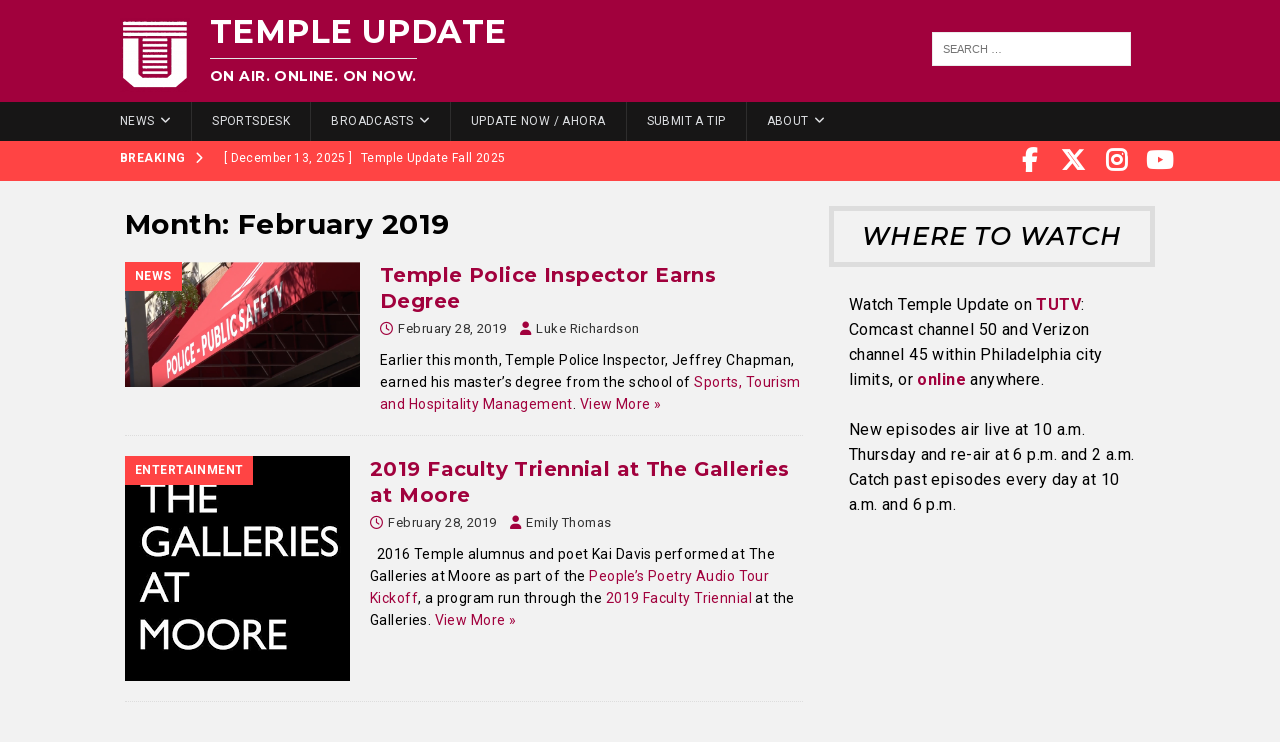

--- FILE ---
content_type: text/html; charset=UTF-8
request_url: https://templeupdate.com/2019/02/
body_size: 14391
content:
<!doctype html>
<html class="no-js mh-one-sb" lang="en-US">
<head>
<meta charset="UTF-8">
<meta name="viewport" content="width=device-width, initial-scale=1.0">
<link rel="profile" href="http://gmpg.org/xfn/11" />
<title>Month: February 2019 &#x2d; Temple Update</title>
	<style>img:is([sizes="auto" i], [sizes^="auto," i]) { contain-intrinsic-size: 3000px 1500px }</style>
	
<!-- The SEO Framework by Sybre Waaijer -->
<meta name="robots" content="noindex,max-snippet:-1,max-image-preview:large,max-video-preview:-1" />
<link rel="next" href="https://templeupdate.com/2019/02/page/2/" />
<meta property="og:type" content="website" />
<meta property="og:locale" content="en_US" />
<meta property="og:site_name" content="Temple Update" />
<meta property="og:title" content="Month: February 2019" />
<meta property="og:url" content="https://templeupdate.com/2019/02/" />
<meta property="og:image" content="https://kleinsites-media.s3.amazonaws.com/wp-content/blogs.dir/sites/47/2018/07/27063211/temple-update-logo-sharp.png" />
<meta property="og:image:width" content="70" />
<meta property="og:image:height" content="74" />
<meta name="twitter:card" content="summary_large_image" />
<meta name="twitter:title" content="Month: February 2019" />
<meta name="twitter:image" content="https://kleinsites-media.s3.amazonaws.com/wp-content/blogs.dir/sites/47/2018/07/27063211/temple-update-logo-sharp.png" />
<script type="application/ld+json">{"@context":"https://schema.org","@graph":[{"@type":"WebSite","@id":"https://templeupdate.com/#/schema/WebSite","url":"https://templeupdate.com/","name":"Temple Update","description":"On Air. Online. On Now.","inLanguage":"en-US","potentialAction":{"@type":"SearchAction","target":{"@type":"EntryPoint","urlTemplate":"https://templeupdate.com/search/{search_term_string}/"},"query-input":"required name=search_term_string"},"publisher":{"@type":"Organization","@id":"https://templeupdate.com/#/schema/Organization","name":"Temple Update","url":"https://templeupdate.com/","logo":{"@type":"ImageObject","url":"https://kleinsites-media.s3.amazonaws.com/wp-content/blogs.dir/sites/47/2018/07/27063211/temple-update-logo-sharp.png","contentUrl":"https://kleinsites-media.s3.amazonaws.com/wp-content/blogs.dir/sites/47/2018/07/27063211/temple-update-logo-sharp.png","width":70,"height":74,"contentSize":"7815"}}},{"@type":"CollectionPage","@id":"https://templeupdate.com/2019/02/","url":"https://templeupdate.com/2019/02/","name":"Month: February 2019 &#x2d; Temple Update","inLanguage":"en-US","isPartOf":{"@id":"https://templeupdate.com/#/schema/WebSite"},"breadcrumb":{"@type":"BreadcrumbList","@id":"https://templeupdate.com/#/schema/BreadcrumbList","itemListElement":[{"@type":"ListItem","position":1,"item":"https://templeupdate.com/","name":"Temple Update"},{"@type":"ListItem","position":2,"name":"Month: February 2019"}]}}]}</script>
<!-- / The SEO Framework by Sybre Waaijer | 8.42ms meta | 0.19ms boot -->

<link rel='dns-prefetch' href='//templeupdate.com' />
<link rel='dns-prefetch' href='//fonts.googleapis.com' />
<link rel="alternate" type="application/rss+xml" title="Temple Update &raquo; Feed" href="https://templeupdate.com/feed/" />
<link rel="alternate" type="application/rss+xml" title="Temple Update &raquo; Comments Feed" href="https://templeupdate.com/comments/feed/" />
		<!-- This site uses the Google Analytics by MonsterInsights plugin v9.10.0 - Using Analytics tracking - https://www.monsterinsights.com/ -->
							<script src="//www.googletagmanager.com/gtag/js?id=G-CJGB5BF4W9"  data-cfasync="false" data-wpfc-render="false" type="text/javascript" async></script>
			<script data-cfasync="false" data-wpfc-render="false" type="text/javascript">
				var mi_version = '9.10.0';
				var mi_track_user = true;
				var mi_no_track_reason = '';
								var MonsterInsightsDefaultLocations = {"page_location":"https:\/\/templeupdate.com\/2019\/02\/"};
								if ( typeof MonsterInsightsPrivacyGuardFilter === 'function' ) {
					var MonsterInsightsLocations = (typeof MonsterInsightsExcludeQuery === 'object') ? MonsterInsightsPrivacyGuardFilter( MonsterInsightsExcludeQuery ) : MonsterInsightsPrivacyGuardFilter( MonsterInsightsDefaultLocations );
				} else {
					var MonsterInsightsLocations = (typeof MonsterInsightsExcludeQuery === 'object') ? MonsterInsightsExcludeQuery : MonsterInsightsDefaultLocations;
				}

								var disableStrs = [
										'ga-disable-G-CJGB5BF4W9',
									];

				/* Function to detect opted out users */
				function __gtagTrackerIsOptedOut() {
					for (var index = 0; index < disableStrs.length; index++) {
						if (document.cookie.indexOf(disableStrs[index] + '=true') > -1) {
							return true;
						}
					}

					return false;
				}

				/* Disable tracking if the opt-out cookie exists. */
				if (__gtagTrackerIsOptedOut()) {
					for (var index = 0; index < disableStrs.length; index++) {
						window[disableStrs[index]] = true;
					}
				}

				/* Opt-out function */
				function __gtagTrackerOptout() {
					for (var index = 0; index < disableStrs.length; index++) {
						document.cookie = disableStrs[index] + '=true; expires=Thu, 31 Dec 2099 23:59:59 UTC; path=/';
						window[disableStrs[index]] = true;
					}
				}

				if ('undefined' === typeof gaOptout) {
					function gaOptout() {
						__gtagTrackerOptout();
					}
				}
								window.dataLayer = window.dataLayer || [];

				window.MonsterInsightsDualTracker = {
					helpers: {},
					trackers: {},
				};
				if (mi_track_user) {
					function __gtagDataLayer() {
						dataLayer.push(arguments);
					}

					function __gtagTracker(type, name, parameters) {
						if (!parameters) {
							parameters = {};
						}

						if (parameters.send_to) {
							__gtagDataLayer.apply(null, arguments);
							return;
						}

						if (type === 'event') {
														parameters.send_to = monsterinsights_frontend.v4_id;
							var hookName = name;
							if (typeof parameters['event_category'] !== 'undefined') {
								hookName = parameters['event_category'] + ':' + name;
							}

							if (typeof MonsterInsightsDualTracker.trackers[hookName] !== 'undefined') {
								MonsterInsightsDualTracker.trackers[hookName](parameters);
							} else {
								__gtagDataLayer('event', name, parameters);
							}
							
						} else {
							__gtagDataLayer.apply(null, arguments);
						}
					}

					__gtagTracker('js', new Date());
					__gtagTracker('set', {
						'developer_id.dZGIzZG': true,
											});
					if ( MonsterInsightsLocations.page_location ) {
						__gtagTracker('set', MonsterInsightsLocations);
					}
										__gtagTracker('config', 'G-CJGB5BF4W9', {"forceSSL":"true"} );
										window.gtag = __gtagTracker;										(function () {
						/* https://developers.google.com/analytics/devguides/collection/analyticsjs/ */
						/* ga and __gaTracker compatibility shim. */
						var noopfn = function () {
							return null;
						};
						var newtracker = function () {
							return new Tracker();
						};
						var Tracker = function () {
							return null;
						};
						var p = Tracker.prototype;
						p.get = noopfn;
						p.set = noopfn;
						p.send = function () {
							var args = Array.prototype.slice.call(arguments);
							args.unshift('send');
							__gaTracker.apply(null, args);
						};
						var __gaTracker = function () {
							var len = arguments.length;
							if (len === 0) {
								return;
							}
							var f = arguments[len - 1];
							if (typeof f !== 'object' || f === null || typeof f.hitCallback !== 'function') {
								if ('send' === arguments[0]) {
									var hitConverted, hitObject = false, action;
									if ('event' === arguments[1]) {
										if ('undefined' !== typeof arguments[3]) {
											hitObject = {
												'eventAction': arguments[3],
												'eventCategory': arguments[2],
												'eventLabel': arguments[4],
												'value': arguments[5] ? arguments[5] : 1,
											}
										}
									}
									if ('pageview' === arguments[1]) {
										if ('undefined' !== typeof arguments[2]) {
											hitObject = {
												'eventAction': 'page_view',
												'page_path': arguments[2],
											}
										}
									}
									if (typeof arguments[2] === 'object') {
										hitObject = arguments[2];
									}
									if (typeof arguments[5] === 'object') {
										Object.assign(hitObject, arguments[5]);
									}
									if ('undefined' !== typeof arguments[1].hitType) {
										hitObject = arguments[1];
										if ('pageview' === hitObject.hitType) {
											hitObject.eventAction = 'page_view';
										}
									}
									if (hitObject) {
										action = 'timing' === arguments[1].hitType ? 'timing_complete' : hitObject.eventAction;
										hitConverted = mapArgs(hitObject);
										__gtagTracker('event', action, hitConverted);
									}
								}
								return;
							}

							function mapArgs(args) {
								var arg, hit = {};
								var gaMap = {
									'eventCategory': 'event_category',
									'eventAction': 'event_action',
									'eventLabel': 'event_label',
									'eventValue': 'event_value',
									'nonInteraction': 'non_interaction',
									'timingCategory': 'event_category',
									'timingVar': 'name',
									'timingValue': 'value',
									'timingLabel': 'event_label',
									'page': 'page_path',
									'location': 'page_location',
									'title': 'page_title',
									'referrer' : 'page_referrer',
								};
								for (arg in args) {
																		if (!(!args.hasOwnProperty(arg) || !gaMap.hasOwnProperty(arg))) {
										hit[gaMap[arg]] = args[arg];
									} else {
										hit[arg] = args[arg];
									}
								}
								return hit;
							}

							try {
								f.hitCallback();
							} catch (ex) {
							}
						};
						__gaTracker.create = newtracker;
						__gaTracker.getByName = newtracker;
						__gaTracker.getAll = function () {
							return [];
						};
						__gaTracker.remove = noopfn;
						__gaTracker.loaded = true;
						window['__gaTracker'] = __gaTracker;
					})();
									} else {
										console.log("");
					(function () {
						function __gtagTracker() {
							return null;
						}

						window['__gtagTracker'] = __gtagTracker;
						window['gtag'] = __gtagTracker;
					})();
									}
			</script>
							<!-- / Google Analytics by MonsterInsights -->
		<script type="text/javascript">
/* <![CDATA[ */
window._wpemojiSettings = {"baseUrl":"https:\/\/s.w.org\/images\/core\/emoji\/16.0.1\/72x72\/","ext":".png","svgUrl":"https:\/\/s.w.org\/images\/core\/emoji\/16.0.1\/svg\/","svgExt":".svg","source":{"concatemoji":"https:\/\/templeupdate.com\/wp-includes\/js\/wp-emoji-release.min.js?ver=6.8.3"}};
/*! This file is auto-generated */
!function(s,n){var o,i,e;function c(e){try{var t={supportTests:e,timestamp:(new Date).valueOf()};sessionStorage.setItem(o,JSON.stringify(t))}catch(e){}}function p(e,t,n){e.clearRect(0,0,e.canvas.width,e.canvas.height),e.fillText(t,0,0);var t=new Uint32Array(e.getImageData(0,0,e.canvas.width,e.canvas.height).data),a=(e.clearRect(0,0,e.canvas.width,e.canvas.height),e.fillText(n,0,0),new Uint32Array(e.getImageData(0,0,e.canvas.width,e.canvas.height).data));return t.every(function(e,t){return e===a[t]})}function u(e,t){e.clearRect(0,0,e.canvas.width,e.canvas.height),e.fillText(t,0,0);for(var n=e.getImageData(16,16,1,1),a=0;a<n.data.length;a++)if(0!==n.data[a])return!1;return!0}function f(e,t,n,a){switch(t){case"flag":return n(e,"\ud83c\udff3\ufe0f\u200d\u26a7\ufe0f","\ud83c\udff3\ufe0f\u200b\u26a7\ufe0f")?!1:!n(e,"\ud83c\udde8\ud83c\uddf6","\ud83c\udde8\u200b\ud83c\uddf6")&&!n(e,"\ud83c\udff4\udb40\udc67\udb40\udc62\udb40\udc65\udb40\udc6e\udb40\udc67\udb40\udc7f","\ud83c\udff4\u200b\udb40\udc67\u200b\udb40\udc62\u200b\udb40\udc65\u200b\udb40\udc6e\u200b\udb40\udc67\u200b\udb40\udc7f");case"emoji":return!a(e,"\ud83e\udedf")}return!1}function g(e,t,n,a){var r="undefined"!=typeof WorkerGlobalScope&&self instanceof WorkerGlobalScope?new OffscreenCanvas(300,150):s.createElement("canvas"),o=r.getContext("2d",{willReadFrequently:!0}),i=(o.textBaseline="top",o.font="600 32px Arial",{});return e.forEach(function(e){i[e]=t(o,e,n,a)}),i}function t(e){var t=s.createElement("script");t.src=e,t.defer=!0,s.head.appendChild(t)}"undefined"!=typeof Promise&&(o="wpEmojiSettingsSupports",i=["flag","emoji"],n.supports={everything:!0,everythingExceptFlag:!0},e=new Promise(function(e){s.addEventListener("DOMContentLoaded",e,{once:!0})}),new Promise(function(t){var n=function(){try{var e=JSON.parse(sessionStorage.getItem(o));if("object"==typeof e&&"number"==typeof e.timestamp&&(new Date).valueOf()<e.timestamp+604800&&"object"==typeof e.supportTests)return e.supportTests}catch(e){}return null}();if(!n){if("undefined"!=typeof Worker&&"undefined"!=typeof OffscreenCanvas&&"undefined"!=typeof URL&&URL.createObjectURL&&"undefined"!=typeof Blob)try{var e="postMessage("+g.toString()+"("+[JSON.stringify(i),f.toString(),p.toString(),u.toString()].join(",")+"));",a=new Blob([e],{type:"text/javascript"}),r=new Worker(URL.createObjectURL(a),{name:"wpTestEmojiSupports"});return void(r.onmessage=function(e){c(n=e.data),r.terminate(),t(n)})}catch(e){}c(n=g(i,f,p,u))}t(n)}).then(function(e){for(var t in e)n.supports[t]=e[t],n.supports.everything=n.supports.everything&&n.supports[t],"flag"!==t&&(n.supports.everythingExceptFlag=n.supports.everythingExceptFlag&&n.supports[t]);n.supports.everythingExceptFlag=n.supports.everythingExceptFlag&&!n.supports.flag,n.DOMReady=!1,n.readyCallback=function(){n.DOMReady=!0}}).then(function(){return e}).then(function(){var e;n.supports.everything||(n.readyCallback(),(e=n.source||{}).concatemoji?t(e.concatemoji):e.wpemoji&&e.twemoji&&(t(e.twemoji),t(e.wpemoji)))}))}((window,document),window._wpemojiSettings);
/* ]]> */
</script>
<style id='wp-emoji-styles-inline-css' type='text/css'>

	img.wp-smiley, img.emoji {
		display: inline !important;
		border: none !important;
		box-shadow: none !important;
		height: 1em !important;
		width: 1em !important;
		margin: 0 0.07em !important;
		vertical-align: -0.1em !important;
		background: none !important;
		padding: 0 !important;
	}
</style>
<link rel='stylesheet' id='wp-block-library-css' href='https://templeupdate.com/wp-content/plugins/gutenberg/build/styles/block-library/style.css?ver=22.1.2' type='text/css' media='all' />
<style id='classic-theme-styles-inline-css' type='text/css'>
/*! This file is auto-generated */
.wp-block-button__link{color:#fff;background-color:#32373c;border-radius:9999px;box-shadow:none;text-decoration:none;padding:calc(.667em + 2px) calc(1.333em + 2px);font-size:1.125em}.wp-block-file__button{background:#32373c;color:#fff;text-decoration:none}
</style>
<style id='co-authors-plus-coauthors-style-inline-css' type='text/css'>
.wp-block-co-authors-plus-coauthors.is-layout-flow [class*=wp-block-co-authors-plus]{display:inline}

</style>
<style id='co-authors-plus-avatar-style-inline-css' type='text/css'>
.wp-block-co-authors-plus-avatar :where(img){height:auto;max-width:100%;vertical-align:bottom}.wp-block-co-authors-plus-coauthors.is-layout-flow .wp-block-co-authors-plus-avatar :where(img){vertical-align:middle}.wp-block-co-authors-plus-avatar:is(.alignleft,.alignright){display:table}.wp-block-co-authors-plus-avatar.aligncenter{display:table;margin-inline:auto}

</style>
<style id='co-authors-plus-image-style-inline-css' type='text/css'>
.wp-block-co-authors-plus-image{margin-bottom:0}.wp-block-co-authors-plus-image :where(img){height:auto;max-width:100%;vertical-align:bottom}.wp-block-co-authors-plus-coauthors.is-layout-flow .wp-block-co-authors-plus-image :where(img){vertical-align:middle}.wp-block-co-authors-plus-image:is(.alignfull,.alignwide) :where(img){width:100%}.wp-block-co-authors-plus-image:is(.alignleft,.alignright){display:table}.wp-block-co-authors-plus-image.aligncenter{display:table;margin-inline:auto}

</style>
<style id='safe-svg-svg-icon-style-inline-css' type='text/css'>
.safe-svg-cover{text-align:center}.safe-svg-cover .safe-svg-inside{display:inline-block;max-width:100%}.safe-svg-cover svg{fill:currentColor;height:100%;max-height:100%;max-width:100%;width:100%}

</style>
<style id='global-styles-inline-css' type='text/css'>
:root{--wp--preset--aspect-ratio--square: 1;--wp--preset--aspect-ratio--4-3: 4/3;--wp--preset--aspect-ratio--3-4: 3/4;--wp--preset--aspect-ratio--3-2: 3/2;--wp--preset--aspect-ratio--2-3: 2/3;--wp--preset--aspect-ratio--16-9: 16/9;--wp--preset--aspect-ratio--9-16: 9/16;--wp--preset--color--black: #000000;--wp--preset--color--cyan-bluish-gray: #abb8c3;--wp--preset--color--white: #ffffff;--wp--preset--color--pale-pink: #f78da7;--wp--preset--color--vivid-red: #cf2e2e;--wp--preset--color--luminous-vivid-orange: #ff6900;--wp--preset--color--luminous-vivid-amber: #fcb900;--wp--preset--color--light-green-cyan: #7bdcb5;--wp--preset--color--vivid-green-cyan: #00d084;--wp--preset--color--pale-cyan-blue: #8ed1fc;--wp--preset--color--vivid-cyan-blue: #0693e3;--wp--preset--color--vivid-purple: #9b51e0;--wp--preset--gradient--vivid-cyan-blue-to-vivid-purple: linear-gradient(135deg,rgb(6,147,227) 0%,rgb(155,81,224) 100%);--wp--preset--gradient--light-green-cyan-to-vivid-green-cyan: linear-gradient(135deg,rgb(122,220,180) 0%,rgb(0,208,130) 100%);--wp--preset--gradient--luminous-vivid-amber-to-luminous-vivid-orange: linear-gradient(135deg,rgb(252,185,0) 0%,rgb(255,105,0) 100%);--wp--preset--gradient--luminous-vivid-orange-to-vivid-red: linear-gradient(135deg,rgb(255,105,0) 0%,rgb(207,46,46) 100%);--wp--preset--gradient--very-light-gray-to-cyan-bluish-gray: linear-gradient(135deg,rgb(238,238,238) 0%,rgb(169,184,195) 100%);--wp--preset--gradient--cool-to-warm-spectrum: linear-gradient(135deg,rgb(74,234,220) 0%,rgb(151,120,209) 20%,rgb(207,42,186) 40%,rgb(238,44,130) 60%,rgb(251,105,98) 80%,rgb(254,248,76) 100%);--wp--preset--gradient--blush-light-purple: linear-gradient(135deg,rgb(255,206,236) 0%,rgb(152,150,240) 100%);--wp--preset--gradient--blush-bordeaux: linear-gradient(135deg,rgb(254,205,165) 0%,rgb(254,45,45) 50%,rgb(107,0,62) 100%);--wp--preset--gradient--luminous-dusk: linear-gradient(135deg,rgb(255,203,112) 0%,rgb(199,81,192) 50%,rgb(65,88,208) 100%);--wp--preset--gradient--pale-ocean: linear-gradient(135deg,rgb(255,245,203) 0%,rgb(182,227,212) 50%,rgb(51,167,181) 100%);--wp--preset--gradient--electric-grass: linear-gradient(135deg,rgb(202,248,128) 0%,rgb(113,206,126) 100%);--wp--preset--gradient--midnight: linear-gradient(135deg,rgb(2,3,129) 0%,rgb(40,116,252) 100%);--wp--preset--font-size--small: 13px;--wp--preset--font-size--medium: 20px;--wp--preset--font-size--large: 36px;--wp--preset--font-size--x-large: 42px;--wp--preset--spacing--20: 0.44rem;--wp--preset--spacing--30: 0.67rem;--wp--preset--spacing--40: 1rem;--wp--preset--spacing--50: 1.5rem;--wp--preset--spacing--60: 2.25rem;--wp--preset--spacing--70: 3.38rem;--wp--preset--spacing--80: 5.06rem;--wp--preset--shadow--natural: 6px 6px 9px rgba(0, 0, 0, 0.2);--wp--preset--shadow--deep: 12px 12px 50px rgba(0, 0, 0, 0.4);--wp--preset--shadow--sharp: 6px 6px 0px rgba(0, 0, 0, 0.2);--wp--preset--shadow--outlined: 6px 6px 0px -3px rgb(255, 255, 255), 6px 6px rgb(0, 0, 0);--wp--preset--shadow--crisp: 6px 6px 0px rgb(0, 0, 0);}:where(.is-layout-flex){gap: 0.5em;}:where(.is-layout-grid){gap: 0.5em;}body .is-layout-flex{display: flex;}.is-layout-flex{flex-wrap: wrap;align-items: center;}.is-layout-flex > :is(*, div){margin: 0;}body .is-layout-grid{display: grid;}.is-layout-grid > :is(*, div){margin: 0;}:where(.wp-block-columns.is-layout-flex){gap: 2em;}:where(.wp-block-columns.is-layout-grid){gap: 2em;}:where(.wp-block-post-template.is-layout-flex){gap: 1.25em;}:where(.wp-block-post-template.is-layout-grid){gap: 1.25em;}.has-black-color{color: var(--wp--preset--color--black) !important;}.has-cyan-bluish-gray-color{color: var(--wp--preset--color--cyan-bluish-gray) !important;}.has-white-color{color: var(--wp--preset--color--white) !important;}.has-pale-pink-color{color: var(--wp--preset--color--pale-pink) !important;}.has-vivid-red-color{color: var(--wp--preset--color--vivid-red) !important;}.has-luminous-vivid-orange-color{color: var(--wp--preset--color--luminous-vivid-orange) !important;}.has-luminous-vivid-amber-color{color: var(--wp--preset--color--luminous-vivid-amber) !important;}.has-light-green-cyan-color{color: var(--wp--preset--color--light-green-cyan) !important;}.has-vivid-green-cyan-color{color: var(--wp--preset--color--vivid-green-cyan) !important;}.has-pale-cyan-blue-color{color: var(--wp--preset--color--pale-cyan-blue) !important;}.has-vivid-cyan-blue-color{color: var(--wp--preset--color--vivid-cyan-blue) !important;}.has-vivid-purple-color{color: var(--wp--preset--color--vivid-purple) !important;}.has-black-background-color{background-color: var(--wp--preset--color--black) !important;}.has-cyan-bluish-gray-background-color{background-color: var(--wp--preset--color--cyan-bluish-gray) !important;}.has-white-background-color{background-color: var(--wp--preset--color--white) !important;}.has-pale-pink-background-color{background-color: var(--wp--preset--color--pale-pink) !important;}.has-vivid-red-background-color{background-color: var(--wp--preset--color--vivid-red) !important;}.has-luminous-vivid-orange-background-color{background-color: var(--wp--preset--color--luminous-vivid-orange) !important;}.has-luminous-vivid-amber-background-color{background-color: var(--wp--preset--color--luminous-vivid-amber) !important;}.has-light-green-cyan-background-color{background-color: var(--wp--preset--color--light-green-cyan) !important;}.has-vivid-green-cyan-background-color{background-color: var(--wp--preset--color--vivid-green-cyan) !important;}.has-pale-cyan-blue-background-color{background-color: var(--wp--preset--color--pale-cyan-blue) !important;}.has-vivid-cyan-blue-background-color{background-color: var(--wp--preset--color--vivid-cyan-blue) !important;}.has-vivid-purple-background-color{background-color: var(--wp--preset--color--vivid-purple) !important;}.has-black-border-color{border-color: var(--wp--preset--color--black) !important;}.has-cyan-bluish-gray-border-color{border-color: var(--wp--preset--color--cyan-bluish-gray) !important;}.has-white-border-color{border-color: var(--wp--preset--color--white) !important;}.has-pale-pink-border-color{border-color: var(--wp--preset--color--pale-pink) !important;}.has-vivid-red-border-color{border-color: var(--wp--preset--color--vivid-red) !important;}.has-luminous-vivid-orange-border-color{border-color: var(--wp--preset--color--luminous-vivid-orange) !important;}.has-luminous-vivid-amber-border-color{border-color: var(--wp--preset--color--luminous-vivid-amber) !important;}.has-light-green-cyan-border-color{border-color: var(--wp--preset--color--light-green-cyan) !important;}.has-vivid-green-cyan-border-color{border-color: var(--wp--preset--color--vivid-green-cyan) !important;}.has-pale-cyan-blue-border-color{border-color: var(--wp--preset--color--pale-cyan-blue) !important;}.has-vivid-cyan-blue-border-color{border-color: var(--wp--preset--color--vivid-cyan-blue) !important;}.has-vivid-purple-border-color{border-color: var(--wp--preset--color--vivid-purple) !important;}.has-vivid-cyan-blue-to-vivid-purple-gradient-background{background: var(--wp--preset--gradient--vivid-cyan-blue-to-vivid-purple) !important;}.has-light-green-cyan-to-vivid-green-cyan-gradient-background{background: var(--wp--preset--gradient--light-green-cyan-to-vivid-green-cyan) !important;}.has-luminous-vivid-amber-to-luminous-vivid-orange-gradient-background{background: var(--wp--preset--gradient--luminous-vivid-amber-to-luminous-vivid-orange) !important;}.has-luminous-vivid-orange-to-vivid-red-gradient-background{background: var(--wp--preset--gradient--luminous-vivid-orange-to-vivid-red) !important;}.has-very-light-gray-to-cyan-bluish-gray-gradient-background{background: var(--wp--preset--gradient--very-light-gray-to-cyan-bluish-gray) !important;}.has-cool-to-warm-spectrum-gradient-background{background: var(--wp--preset--gradient--cool-to-warm-spectrum) !important;}.has-blush-light-purple-gradient-background{background: var(--wp--preset--gradient--blush-light-purple) !important;}.has-blush-bordeaux-gradient-background{background: var(--wp--preset--gradient--blush-bordeaux) !important;}.has-luminous-dusk-gradient-background{background: var(--wp--preset--gradient--luminous-dusk) !important;}.has-pale-ocean-gradient-background{background: var(--wp--preset--gradient--pale-ocean) !important;}.has-electric-grass-gradient-background{background: var(--wp--preset--gradient--electric-grass) !important;}.has-midnight-gradient-background{background: var(--wp--preset--gradient--midnight) !important;}.has-small-font-size{font-size: var(--wp--preset--font-size--small) !important;}.has-medium-font-size{font-size: var(--wp--preset--font-size--medium) !important;}.has-large-font-size{font-size: var(--wp--preset--font-size--large) !important;}.has-x-large-font-size{font-size: var(--wp--preset--font-size--x-large) !important;}
:where(.wp-block-columns.is-layout-flex){gap: 2em;}:where(.wp-block-columns.is-layout-grid){gap: 2em;}
:root :where(.wp-block-pullquote){font-size: 1.5em;line-height: 1.6;}
:where(.wp-block-post-template.is-layout-flex){gap: 1.25em;}:where(.wp-block-post-template.is-layout-grid){gap: 1.25em;}
:where(.wp-block-term-template.is-layout-flex){gap: 1.25em;}:where(.wp-block-term-template.is-layout-grid){gap: 1.25em;}
</style>
<link rel='stylesheet' id='mh-magazine-css' href='https://templeupdate.com/wp-content/themes/mh-magazine/style.css?ver=4.1.2' type='text/css' media='all' />
<link rel='stylesheet' id='mh-magazine-child-css' href='https://templeupdate.com/wp-content/themes/tuupdate-mh-magazine-child/style.css?ver=6.8.3' type='text/css' media='all' />
<link rel='stylesheet' id='mh-font-awesome-css' href='https://templeupdate.com/wp-content/themes/mh-magazine/includes/font-awesome.min.css' type='text/css' media='all' />
<link rel='stylesheet' id='mh-google-fonts-css' href='https://fonts.googleapis.com/css?family=Roboto:300,400,400italic,600,700%7cMontserrat:300,400,400italic,600,700' type='text/css' media='all' />
<script type="text/javascript" src="https://templeupdate.com/wp-content/plugins/google-analytics-for-wordpress/assets/js/frontend-gtag.min.js?ver=9.10.0" id="monsterinsights-frontend-script-js" async="async" data-wp-strategy="async"></script>
<script data-cfasync="false" data-wpfc-render="false" type="text/javascript" id='monsterinsights-frontend-script-js-extra'>/* <![CDATA[ */
var monsterinsights_frontend = {"js_events_tracking":"true","download_extensions":"doc,pdf,ppt,zip,xls,docx,pptx,xlsx","inbound_paths":"[]","home_url":"https:\/\/templeupdate.com","hash_tracking":"false","v4_id":"G-CJGB5BF4W9"};/* ]]> */
</script>
<script type="text/javascript" src="https://templeupdate.com/wp-includes/js/jquery/jquery.min.js?ver=3.7.1" id="jquery-core-js"></script>
<script type="text/javascript" src="https://templeupdate.com/wp-includes/js/jquery/jquery-migrate.min.js?ver=3.4.1" id="jquery-migrate-js"></script>
<script type="text/javascript" id="mh-scripts-js-extra">
/* <![CDATA[ */
var mh_magazine = {"text":{"toggle_menu":"Toggle Menu"}};
/* ]]> */
</script>
<script type="text/javascript" src="https://templeupdate.com/wp-content/themes/mh-magazine/js/scripts.js?ver=4.1.2" id="mh-scripts-js"></script>
<link rel="https://api.w.org/" href="https://templeupdate.com/wp-json/" /><link rel="EditURI" type="application/rsd+xml" title="RSD" href="https://templeupdate.com/xmlrpc.php?rsd" />
<style type="text/css">
.mh-wrapper, .mh-widget-layout8 .mh-widget-title-inner, #mh-mobile .mh-slider-layout4 .mh-slider-caption { background: #f2f2f2; }
.mh-breadcrumb, .entry-header .entry-meta, .mh-subheading-top, .mh-author-box, .mh-author-box-avatar, .mh-post-nav, .mh-comment-list .comment-body, .mh-comment-list .avatar, .mh-ping-list .mh-ping-item, .mh-ping-list .mh-ping-item:first-child, .mh-loop-description, .mh-loop-ad, .mh-sitemap-list > li, .mh-sitemap-list .children li, .mh-widget-layout7 .mh-widget-title, .mh-custom-posts-item, .mh-posts-large-item, .mh-posts-list-item, #mh-mobile .mh-posts-grid, #mh-mobile .mh-posts-grid-col, #mh-mobile .mh-posts-digest-wrap, #mh-mobile .mh-posts-digest-item, #mh-mobile .mh-posts-focus-item, .mh-category-column-item, .mh-user-item, .widget_archive li, .widget_categories li, .widget_pages li a, .widget_meta li, .widget_nav_menu .menu > li, .widget_rss li, .widget_recent_entries li, .recentcomments, .mh-box, table, td, th, pre { border-color: rgba(255, 255, 255, 0.3); }
#mh-mobile .mh-posts-stacked-overlay-small { border-color: #f2f2f2; }
.mh-navigation li:hover, .mh-navigation ul li:hover > ul, .mh-main-nav-wrap, .mh-main-nav, .mh-social-nav li a:hover, .entry-tags li, .mh-slider-caption, .mh-widget-layout8 .mh-widget-title .mh-footer-widget-title-inner, .mh-widget-col-1 .mh-slider-caption, .mh-widget-col-1 .mh-posts-lineup-caption, .mh-carousel-layout1, .mh-spotlight-widget, .mh-social-widget li a, .mh-author-bio-widget, .mh-footer-widget .mh-tab-comment-excerpt, .mh-nip-item:hover .mh-nip-overlay, .mh-widget .tagcloud a, .mh-footer-widget .tagcloud a, .mh-footer, .mh-copyright-wrap, input[type=submit]:hover, #infinite-handle span:hover { background: #171616; }
.mh-extra-nav-bg { background: rgba(23, 22, 22, 0.2); }
.mh-slider-caption, .mh-posts-stacked-title, .mh-posts-lineup-caption { background: #171616; background: rgba(23, 22, 22, 0.8); }
@media screen and (max-width: 900px) { #mh-mobile .mh-slider-caption, #mh-mobile .mh-posts-lineup-caption { background: rgba(23, 22, 22, 1); } }
.slicknav_menu, .slicknav_nav ul, #mh-mobile .mh-footer-widget .mh-posts-stacked-overlay { border-color: #171616; }
.mh-copyright, .mh-copyright a { color: #fff; }
.mh-widget-layout4 .mh-widget-title { background: #ff4444; background: rgba(255, 68, 68, 0.6); }
.mh-preheader, .mh-wide-layout .mh-subheader, .mh-ticker-title, .mh-main-nav li:hover, .mh-footer-nav, .slicknav_menu, .slicknav_btn, .slicknav_nav .slicknav_item:hover, .slicknav_nav a:hover, .mh-back-to-top, .mh-subheading, .entry-tags .fa, .entry-tags li:hover, .mh-widget-layout2 .mh-widget-title, .mh-widget-layout4 .mh-widget-title-inner, .mh-widget-layout4 .mh-footer-widget-title, .mh-widget-layout5 .mh-widget-title-inner, .mh-widget-layout6 .mh-widget-title, #mh-mobile .flex-control-paging li a.flex-active, .mh-image-caption, .mh-carousel-layout1 .mh-carousel-caption, .mh-tab-button.active, .mh-tab-button.active:hover, .mh-footer-widget .mh-tab-button.active, .mh-social-widget li:hover a, .mh-footer-widget .mh-social-widget li a, .mh-footer-widget .mh-author-bio-widget, .tagcloud a:hover, .mh-widget .tagcloud a:hover, .mh-footer-widget .tagcloud a:hover, .mh-posts-stacked-item .mh-meta, .page-numbers:hover, .mh-loop-pagination .current, .mh-comments-pagination .current, .pagelink, a:hover .pagelink, input[type=submit], #infinite-handle span { background: #ff4444; }
.mh-main-nav-wrap .slicknav_nav ul, blockquote, .mh-widget-layout1 .mh-widget-title, .mh-widget-layout3 .mh-widget-title, .mh-widget-layout5 .mh-widget-title, .mh-widget-layout8 .mh-widget-title:after, #mh-mobile .mh-slider-caption, .mh-carousel-layout1, .mh-spotlight-widget, .mh-author-bio-widget, .mh-author-bio-title, .mh-author-bio-image-frame, .mh-video-widget, .mh-tab-buttons, textarea:hover, input[type=text]:hover, input[type=email]:hover, input[type=tel]:hover, input[type=url]:hover { border-color: #ff4444; }
.mh-header-tagline, .mh-dropcap, .mh-carousel-layout1 .flex-direction-nav a, .mh-carousel-layout2 .mh-carousel-caption, .mh-posts-digest-small-category, .mh-posts-lineup-more, .bypostauthor .fn:after, .mh-comment-list .comment-reply-link:before, #respond #cancel-comment-reply-link:before { color: #ff4444; }
#mh-mobile .mh-header-nav li:hover a, .mh-main-nav li a, .mh-extra-nav li:hover a, .mh-footer-nav li:hover a, .mh-social-nav li:hover .fa-mh-social, .mh-main-nav-wrap .slicknav_menu a, .mh-main-nav-wrap .slicknav_menu a:hover, .entry-tags a, .mh-slider-caption, .mh-slider-caption a, .mh-slider-caption a:hover, .mh-spotlight-widget, #mh-mobile .mh-spotlight-widget a, #mh-mobile .mh-spotlight-widget a:hover, .mh-spotlight-widget .mh-spotlight-meta, .mh-posts-stacked-title a, .mh-posts-stacked-title a:hover, .mh-posts-lineup-widget a, .mh-posts-lineup-widget a:hover, .mh-posts-lineup-caption, .mh-footer-widget .mh-tabbed-widget, .mh-footer-widget .mh-tabbed-widget a, .mh-footer-widget .mh-tabbed-widget a:hover, .mh-author-bio-title, .mh-author-bio-text, .mh-social-widget .fa-mh-social, .mh-footer, .mh-footer a, .mh-footer a:hover, .mh-footer .mh-meta, .mh-footer .mh-meta a, .mh-footer .mh-meta a:hover, .mh-footer .wp-caption-text, .mh-widget-layout1 .mh-widget-title.mh-footer-widget-title, .mh-widget-layout1 .mh-widget-title.mh-footer-widget-title a, .mh-widget-layout3 .mh-widget-title.mh-footer-widget-title, .mh-widget-layout3 .mh-widget-title.mh-footer-widget-title a, .mh-widget-layout7 .mh-widget-title.mh-footer-widget-title, .mh-widget-layout7 .mh-widget-title.mh-footer-widget-title a, .mh-widget-layout8 .mh-widget-title.mh-footer-widget-title, .mh-widget-layout8 .mh-widget-title.mh-footer-widget-title a, .mh-copyright, .mh-copyright a, .mh-copyright a:hover, .tagcloud a, .mh-tabbed-widget .tagcloud a, input[type=submit]:hover, #infinite-handle span:hover { color: #dddfe2; }
.mh-main-nav-wrap .slicknav_menu .slicknav_icon-bar { background: #dddfe2; }
.mh-meta, .mh-meta a, .mh-breadcrumb, .mh-breadcrumb a, .mh-comment-list .comment-meta, .mh-comment-list .comment-meta a, .mh-comment-list .comment-reply-link, .mh-user-data, .widget_rss .rss-date, .widget_rss cite { color: #333333; }
.entry-content a { color: #a1013d; }
a:hover, .entry-content a:hover, #respond a:hover, #respond #cancel-comment-reply-link:hover, #respond .logged-in-as a:hover, .mh-comment-list .comment-meta a:hover, .mh-ping-list .mh-ping-item a:hover, .mh-meta a:hover, .mh-breadcrumb a:hover, .mh-tabbed-widget a:hover { color: #d80041; }
</style>
<!--[if lt IE 9]>
<script src="https://templeupdate.com/wp-content/themes/mh-magazine/js/css3-mediaqueries.js"></script>
<![endif]-->
<style type="text/css">
h1, h2, h3, h4, h5, h6, .mh-custom-posts-small-title { font-family: "Montserrat", sans-serif; }
body { font-family: "Roboto"; }
</style>

<link rel="shortcut icon" type="image/x-icon" href="https://templeupdate.com/wp-content/themes/tuupdate-mh-magazine-child/favicon.ico" />
<style>#wpadminbar #wp-admin-bar-site-name>.ab-item:before { content: none !important;}li#wp-admin-bar-site-name a { background: url( "https://templeupdate.com/wp-content/themes/tuupdate-mh-magazine-child/favicon.ico" ) left center/20px no-repeat !important; padding-left: 21px !important; background-size: 20px !important; } li#wp-admin-bar-site-name { margin-left: 5px !important; } li#wp-admin-bar-site-name {} #wp-admin-bar-site-name div a { background: none !important; }
</style><style type="text/css" id="custom-background-css">
body.custom-background { background-color: #f2f2f2; }
</style>
	<style type="text/css">.blue-message {
    background-color: #3399ff;
    color: #ffffff;
    text-shadow: none;
    font-size: 16px;
    line-height: 24px;
    padding: 10px;
    padding-top: 10px;
    padding-right: 10px;
    padding-bottom: 10px;
    padding-left: 10px;
}.green-message {
    background-color: #8cc14c;
    color: #ffffff;
    text-shadow: none;
    font-size: 16px;
    line-height: 24px;
    padding: 10px;
    padding-top: 10px;
    padding-right: 10px;
    padding-bottom: 10px;
    padding-left: 10px;
}.orange-message {
    background-color: #faa732;
    color: #ffffff;
    text-shadow: none;
    font-size: 16px;
    line-height: 24px;
    padding: 10px;
    padding-top: 10px;
    padding-right: 10px;
    padding-bottom: 10px;
    padding-left: 10px;
}.red-message {
    background-color: #da4d31;
    color: #ffffff;
    text-shadow: none;
    font-size: 16px;
    line-height: 24px;
    padding: 10px;
    padding-top: 10px;
    padding-right: 10px;
    padding-bottom: 10px;
    padding-left: 10px;
}.grey-message {
    background-color: #53555c;
    color: #ffffff;
    text-shadow: none;
    font-size: 16px;
    line-height: 24px;
    padding: 10px;
    padding-top: 10px;
    padding-right: 10px;
    padding-bottom: 10px;
    padding-left: 10px;
}.left-block {
    background: radial-gradient(ellipse at center center, #ffffff 0%, #f2f2f2 100%);
    color: #8b8e97;
    padding: 10px;
    padding-top: 10px;
    padding-right: 10px;
    padding-bottom: 10px;
    padding-left: 10px;
    margin: 10px;
    margin-top: 10px;
    margin-right: 10px;
    margin-bottom: 10px;
    margin-left: 10px;
    float: left;
}.right-block {
    background: radial-gradient(ellipse at center center, #ffffff 0%, #f2f2f2 100%);
    color: #8b8e97;
    padding: 10px;
    padding-top: 10px;
    padding-right: 10px;
    padding-bottom: 10px;
    padding-left: 10px;
    margin: 10px;
    margin-top: 10px;
    margin-right: 10px;
    margin-bottom: 10px;
    margin-left: 10px;
    float: right;
}.blockquotes {
    background-color: none;
    border-left: 5px solid #f1f1f1;
    color: #8B8E97;
    font-size: 16px;
    font-style: italic;
    line-height: 22px;
    padding-left: 15px;
    padding: 10px;
    padding-top: 10px;
    padding-right: 10px;
    padding-bottom: 10px;
    width: 60%;
    float: left;
}</style><link rel="icon" href="https://kleinsites-media.s3.amazonaws.com/wp-content/blogs.dir/home/smcsites/public_html/wp-content/blogs.dir/47/files/2020/08/27112012/cropped-templeupdate-4-32x32.jpg" sizes="32x32" />
<link rel="icon" href="https://kleinsites-media.s3.amazonaws.com/wp-content/blogs.dir/home/smcsites/public_html/wp-content/blogs.dir/47/files/2020/08/27112012/cropped-templeupdate-4-192x192.jpg" sizes="192x192" />
<link rel="apple-touch-icon" href="https://kleinsites-media.s3.amazonaws.com/wp-content/blogs.dir/home/smcsites/public_html/wp-content/blogs.dir/47/files/2020/08/27112012/cropped-templeupdate-4-180x180.jpg" />
<meta name="msapplication-TileImage" content="https://kleinsites-media.s3.amazonaws.com/wp-content/blogs.dir/home/smcsites/public_html/wp-content/blogs.dir/47/files/2020/08/27112012/cropped-templeupdate-4-270x270.jpg" />
		<style type="text/css" id="wp-custom-css">
			.mh-header-tagline {
	color:#fff;
}		</style>
		</head>
<body id="mh-mobile" class="archive date custom-background wp-custom-logo wp-theme-mh-magazine wp-child-theme-tuupdate-mh-magazine-child mh-wide-layout mh-right-sb mh-loop-layout1 mh-widget-layout7" itemscope="itemscope" itemtype="http://schema.org/WebPage">
<div class="mh-header-nav-mobile clearfix"></div>
	<div class="mh-preheader">
    	<div class="mh-container mh-container-inner mh-row clearfix">
							<div class="mh-header-bar-content mh-header-bar-top-left mh-col-2-3 clearfix">
									</div>
								</div>
	</div>
<header class="mh-header" itemscope="itemscope" itemtype="https://schema.org/WPHeader">
	<div class="mh-container mh-container-inner clearfix">
		<div class="mh-custom-header clearfix">
<div class="mh-header-columns mh-row clearfix">
<div class="mh-col-1-3 mh-site-identity">
<div class="mh-site-logo" role="banner" itemscope="itemscope" itemtype="https://schema.org/Brand">
<a href="https://templeupdate.com/" class="custom-logo-link" rel="home"><img width="70" height="74" src="https://kleinsites-media.s3.amazonaws.com/wp-content/blogs.dir/sites/47/2018/07/27063211/temple-update-logo-sharp.png" class="custom-logo" alt="Temple Update" decoding="async" /></a><div class="mh-header-text">
<a class="mh-header-text-link" href="https://templeupdate.com/" title="Temple Update" rel="home">
<h2 class="mh-header-title">Temple Update</h2>
<h3 class="mh-header-tagline">On Air. Online. On Now.</h3>
</a>
</div>
</div>
</div>
<aside class="mh-col-2-3 mh-header-widget-2">
<div id="search-3" class="mh-widget mh-header-2 widget_search"><form role="search" method="get" class="search-form" action="https://templeupdate.com/">
				<label>
					<span class="screen-reader-text">Search for:</span>
					<input type="search" class="search-field" placeholder="Search &hellip;" value="" name="s" />
				</label>
				<input type="submit" class="search-submit" value="Search" />
			</form></div></aside>
</div>
</div>
	</div>
	<div class="mh-main-nav-wrap">
		<nav class="mh-navigation mh-main-nav mh-container mh-container-inner clearfix" itemscope="itemscope" itemtype="https://schema.org/SiteNavigationElement">
			<div class="menu-primary-navigation-container"><ul id="menu-primary-navigation" class="menu"><li id="menu-item-267" class="menu-item menu-item-type-taxonomy menu-item-object-category menu-item-has-children menu-item-267"><a href="https://templeupdate.com/category/news/">News</a>
<ul class="sub-menu">
	<li id="menu-item-2282" class="menu-item menu-item-type-taxonomy menu-item-object-category menu-item-2282"><a href="https://templeupdate.com/category/news/update-abroad/">Update Abroad</a></li>
	<li id="menu-item-273" class="menu-item menu-item-type-taxonomy menu-item-object-category menu-item-273"><a href="https://templeupdate.com/category/news/entertainment/">Lifestyle</a></li>
</ul>
</li>
<li id="menu-item-268" class="menu-item menu-item-type-taxonomy menu-item-object-category menu-item-268"><a href="https://templeupdate.com/category/sportsdesk/">SportsDesk</a></li>
<li id="menu-item-29245" class="menu-item menu-item-type-custom menu-item-object-custom menu-item-has-children menu-item-29245"><a href="https://templeupdate.com/broadcasts/">Broadcasts</a>
<ul class="sub-menu">
	<li id="menu-item-323" class="menu-item menu-item-type-post_type menu-item-object-page menu-item-323"><a href="https://templeupdate.com/broadcasts/">Temple Update</a></li>
	<li id="menu-item-14216" class="menu-item menu-item-type-taxonomy menu-item-object-category menu-item-14216"><a href="https://templeupdate.com/category/lo-ultimo/">Lo Último</a></li>
	<li id="menu-item-21415" class="menu-item menu-item-type-taxonomy menu-item-object-category menu-item-21415"><a href="https://templeupdate.com/category/temple-moment-%e5%a4%a9%e6%99%ae%e6%97%b6%e5%88%bb/">Temple Moment 天普时刻</a></li>
</ul>
</li>
<li id="menu-item-270" class="menu-item menu-item-type-post_type menu-item-object-page menu-item-270"><a href="https://templeupdate.com/update-now-ahora/">Update Now / Ahora</a></li>
<li id="menu-item-20687" class="menu-item menu-item-type-post_type menu-item-object-page menu-item-20687"><a href="https://templeupdate.com/submit-a-tip/">Submit a Tip</a></li>
<li id="menu-item-274" class="menu-item menu-item-type-post_type menu-item-object-page menu-item-has-children menu-item-274"><a href="https://templeupdate.com/about/">About</a>
<ul class="sub-menu">
	<li id="menu-item-541" class="menu-item menu-item-type-post_type menu-item-object-page menu-item-541"><a href="https://templeupdate.com/about/announcements/">Announcements</a></li>
	<li id="menu-item-12858" class="menu-item menu-item-type-post_type menu-item-object-page menu-item-12858"><a href="https://templeupdate.com/about/awards/">Awards</a></li>
</ul>
</li>
</ul></div>		</nav>
	</div>
	</header>
	<div class="mh-subheader">
		<div class="mh-container mh-container-inner mh-row clearfix">
							<div class="mh-header-bar-content mh-header-bar-bottom-left mh-col-2-3 clearfix">
											<div class="mh-header-ticker mh-header-ticker-bottom">
							
			<div class="mh-ticker-bottom">
				<div class="mh-ticker-title mh-ticker-title-bottom">
			BREAKING<i class="fa fa-chevron-right"></i>		</div>
		<div class="mh-ticker-content mh-ticker-content-bottom">
		<ul id="mh-ticker-loop-bottom">
						<li class="mh-ticker-item mh-ticker-item-bottom">
					<a href="https://templeupdate.com/congratulations-to-temple-update-fall-2025/" title="Temple Update Fall 2025">
						<span class="mh-ticker-item-date mh-ticker-item-date-bottom">
                        	[ December 13, 2025 ]                        </span>
						<span class="mh-ticker-item-title mh-ticker-item-title-bottom">
							Temple Update Fall 2025						</span>
					</a>
				</li>		</ul>
	</div>
</div>
						</div>
									</div>
										<div class="mh-header-bar-content mh-header-bar-bottom-right mh-col-1-3 clearfix">
											<nav class="mh-social-icons mh-social-nav mh-social-nav-bottom clearfix" itemscope="itemscope" itemtype="https://schema.org/SiteNavigationElement">
							<div class="menu-follow-us-container"><ul id="menu-follow-us" class="menu"><li id="menu-item-17349" class="menu-item menu-item-type-custom menu-item-object-custom menu-item-17349"><a href="https://www.facebook.com/templeupdate"><i class="fa fa-mh-social"></i><span class="screen-reader-text">Facebook</span></a></li>
<li id="menu-item-17350" class="menu-item menu-item-type-custom menu-item-object-custom menu-item-17350"><a href="https://twitter.com/TempleUpdate"><i class="fa fa-mh-social"></i><span class="screen-reader-text">Twitter</span></a></li>
<li id="menu-item-17351" class="menu-item menu-item-type-custom menu-item-object-custom menu-item-17351"><a href="https://www.instagram.com/templeupdate/"><i class="fa fa-mh-social"></i><span class="screen-reader-text">Instagram</span></a></li>
<li id="menu-item-17352" class="menu-item menu-item-type-custom menu-item-object-custom menu-item-17352"><a href="https://www.youtube.com/channel/UCJ0k2B5XIM_xIaoQiC5AVzQ"><i class="fa fa-mh-social"></i><span class="screen-reader-text">YouTube</span></a></li>
</ul></div>						</nav>
									</div>
					</div>
	</div>
<div class="mh-container mh-container-outer">
<div class="mh-wrapper clearfix">
	<div class="mh-main clearfix">
		<div id="main-content" class="mh-loop mh-content" role="main">				<header class="page-header"><h1 class="page-title">Month: <span>February 2019</span></h1>				</header><article class="mh-posts-list-item clearfix post-18961 post type-post status-publish format-standard has-post-thumbnail hentry category-news tag-chapman tag-chief tag-degree tag-hospitality tag-management tag-masters tag-police tag-program tag-sports tag-temple tag-temple-update tag-tutv">
	<figure class="mh-posts-list-thumb">
		<a class="mh-thumb-icon mh-thumb-icon-small-mobile" href="https://templeupdate.com/temple-police-inspector-earns-masters-degree/" title="News"><img width="326" height="173" src="https://kleinsites-media.s3.amazonaws.com/wp-content/blogs.dir/sites/47/2017/11/27091938/Screen-Shot-2017-11-02-at-6.34.48-AM.png" class="attachment-mh-magazine-medium size-mh-magazine-medium wp-post-image" alt="Temple Police Still Searching for Sexual Assault Suspect" decoding="async" fetchpriority="high" srcset="https://kleinsites-media.s3.amazonaws.com/wp-content/blogs.dir/sites/47/2017/11/27091938/Screen-Shot-2017-11-02-at-6.34.48-AM.png 1670w, https://kleinsites-media.s3.amazonaws.com/wp-content/blogs.dir/sites/47/2017/11/27091938/Screen-Shot-2017-11-02-at-6.34.48-AM-300x159.png 300w, https://kleinsites-media.s3.amazonaws.com/wp-content/blogs.dir/sites/47/2017/11/27091938/Screen-Shot-2017-11-02-at-6.34.48-AM-768x407.png 768w, https://kleinsites-media.s3.amazonaws.com/wp-content/blogs.dir/sites/47/2017/11/27091938/Screen-Shot-2017-11-02-at-6.34.48-AM-1024x542.png 1024w" sizes="(max-width: 326px) 100vw, 326px" />		</a>
					<div class="mh-image-caption mh-posts-list-caption">
				News			</div>
			</figure>
	<div class="mh-posts-list-content clearfix">
		<header class="mh-posts-list-header">
			<h3 class="entry-title mh-posts-list-title">
				<a href="https://templeupdate.com/temple-police-inspector-earns-masters-degree/" title="Temple Police Inspector Earns Degree" rel="bookmark">
					Temple Police Inspector Earns Degree				</a>
			</h3>
			<div class="mh-meta entry-meta">
<span class="entry-meta-date updated"><i class="far fa-clock"></i><a href="https://templeupdate.com/2019/02/">February 28, 2019</a></span>
<span class="entry-meta-author author vcard"><i class="fa fa-user"></i><a class="fn" href="https://templeupdate.com/author/tug14890/">Luke Richardson</a></span>
</div>
		</header>
		<div class="mh-posts-list-excerpt clearfix">
			Earlier this month, Temple Police Inspector, Jeffrey Chapman, earned his master’s degree from the school of <a href="https://sthm.temple.edu/" target="_blank" rel="noopener noreferrer">Sports, Tourism and Hospitality Management</a>. <a href="https://templeupdate.com/temple-police-inspector-earns-masters-degree/" class="read-more">View More &raquo; </a>		</div>
	</div>
</article><article class="mh-posts-list-item clearfix post-18958 post type-post status-publish format-standard has-post-thumbnail hentry category-entertainment category-news tag-art tag-atronomer tag-audio-tour tag-faculty tag-franklin-institute tag-galleries tag-institute tag-moore tag-philadelphia tag-poetry tag-temple-update tag-tutv">
	<figure class="mh-posts-list-thumb">
		<a class="mh-thumb-icon mh-thumb-icon-small-mobile" href="https://templeupdate.com/2019-faculty-triennial-at-the-galleries-at-moore/" title="Entertainment"><img width="225" height="225" src="https://kleinsites-media.s3.amazonaws.com/wp-content/blogs.dir/sites/47/2019/02/27062456/download.png" class="attachment-mh-magazine-medium size-mh-magazine-medium wp-post-image" alt="" decoding="async" srcset="https://kleinsites-media.s3.amazonaws.com/wp-content/blogs.dir/sites/47/2019/02/27062456/download.png 225w, https://kleinsites-media.s3.amazonaws.com/wp-content/blogs.dir/sites/47/2019/02/27062456/download-150x150.png 150w" sizes="(max-width: 225px) 100vw, 225px" />		</a>
					<div class="mh-image-caption mh-posts-list-caption">
				Entertainment			</div>
			</figure>
	<div class="mh-posts-list-content clearfix">
		<header class="mh-posts-list-header">
			<h3 class="entry-title mh-posts-list-title">
				<a href="https://templeupdate.com/2019-faculty-triennial-at-the-galleries-at-moore/" title="2019 Faculty Triennial at The Galleries at Moore" rel="bookmark">
					2019 Faculty Triennial at The Galleries at Moore				</a>
			</h3>
			<div class="mh-meta entry-meta">
<span class="entry-meta-date updated"><i class="far fa-clock"></i><a href="https://templeupdate.com/2019/02/">February 28, 2019</a></span>
<span class="entry-meta-author author vcard"><i class="fa fa-user"></i><a class="fn" href="https://templeupdate.com/author/tug04769/">Emily Thomas</a></span>
</div>
		</header>
		<div class="mh-posts-list-excerpt clearfix">
			&nbsp;
2016 Temple alumnus and poet Kai Davis performed at The Galleries at Moore as part of the <a href="https://moore.edu/calendar/people-s-poetry-audio-tour-kick-off-featuring-kai-davis">People&#8217;s Poetry Audio Tour Kickoff</a>, a program run through the <a href="https://moore.edu/calendar/opening-celebration-2019-faculty-triennial">2019 Faculty Triennial</a> at the Galleries. <a href="https://templeupdate.com/2019-faculty-triennial-at-the-galleries-at-moore/" class="read-more">View More &raquo; </a>		</div>
	</div>
</article><article class="mh-posts-list-item clearfix post-18963 post type-post status-publish format-standard has-post-thumbnail hentry category-news category-update-abroad tag-brick-lane-market tag-columbia-road-flower-market tag-food tag-london tag-london-correspondents tag-market tag-market-culture tag-market-mile tag-markets tag-old-spitalfields-market tag-temple-update tag-temple-update-abroad tag-update-abroad">
	<figure class="mh-posts-list-thumb">
		<a class="mh-thumb-icon mh-thumb-icon-small-mobile" href="https://templeupdate.com/update-abroad-market-culture-in-london/" title="News"><img width="326" height="245" src="https://kleinsites-media.s3.amazonaws.com/wp-content/blogs.dir/sites/47/2018/10/27062814/Camden-Market-326x245.jpg" class="attachment-mh-magazine-medium size-mh-magazine-medium wp-post-image" alt="" decoding="async" loading="lazy" srcset="https://kleinsites-media.s3.amazonaws.com/wp-content/blogs.dir/sites/47/2018/10/27062814/Camden-Market-326x245.jpg 326w, https://kleinsites-media.s3.amazonaws.com/wp-content/blogs.dir/sites/47/2018/10/27062814/Camden-Market-80x60.jpg 80w" sizes="auto, (max-width: 326px) 100vw, 326px" />		</a>
					<div class="mh-image-caption mh-posts-list-caption">
				News			</div>
			</figure>
	<div class="mh-posts-list-content clearfix">
		<header class="mh-posts-list-header">
			<h3 class="entry-title mh-posts-list-title">
				<a href="https://templeupdate.com/update-abroad-market-culture-in-london/" title="Update Abroad: London&#8217;s Market Mile" rel="bookmark">
					Update Abroad: London&#8217;s Market Mile				</a>
			</h3>
			<div class="mh-meta entry-meta">
<span class="entry-meta-date updated"><i class="far fa-clock"></i><a href="https://templeupdate.com/2019/02/">February 28, 2019</a></span>
<span class="entry-meta-author author vcard"><i class="fa fa-user"></i><a class="fn" href="https://templeupdate.com/author/tug46506/">Maxwell Samuel Bass</a></span>
</div>
		</header>
		<div class="mh-posts-list-excerpt clearfix">
			Away from the hustle and bustle of downtown London lie the sights and sounds of <a href="https://www.cityoflondon.gov.uk/things-to-do/visit-the-city/walks/city-visitor-trail/Pages/market-mile.aspx" target="_blank" rel="noopener noreferrer">Market Mile</a>. <a href="https://templeupdate.com/update-abroad-market-culture-in-london/" class="read-more">View More &raquo; </a>		</div>
	</div>
</article><article class="mh-posts-list-item clearfix post-18964 post type-post status-publish format-standard has-post-thumbnail hentry category-news tag-city tag-city-hall tag-decprations tag-dilworth tag-garden tag-makeover tag-park tag-public tag-spring tag-temple-update tag-tutv tag-winter">
	<figure class="mh-posts-list-thumb">
		<a class="mh-thumb-icon mh-thumb-icon-small-mobile" href="https://templeupdate.com/dilworth-park-winter-festival-closes-for-the-upcoming-spring/" title="News"><img width="326" height="185" src="https://kleinsites-media.s3.amazonaws.com/wp-content/blogs.dir/sites/47/2017/12/27091726/Screen-Shot-2017-12-11-at-8.56.37-PM.png" class="attachment-mh-magazine-medium size-mh-magazine-medium wp-post-image" alt="" decoding="async" loading="lazy" srcset="https://kleinsites-media.s3.amazonaws.com/wp-content/blogs.dir/sites/47/2017/12/27091726/Screen-Shot-2017-12-11-at-8.56.37-PM.png 1866w, https://kleinsites-media.s3.amazonaws.com/wp-content/blogs.dir/sites/47/2017/12/27091726/Screen-Shot-2017-12-11-at-8.56.37-PM-300x170.png 300w, https://kleinsites-media.s3.amazonaws.com/wp-content/blogs.dir/sites/47/2017/12/27091726/Screen-Shot-2017-12-11-at-8.56.37-PM-768x436.png 768w, https://kleinsites-media.s3.amazonaws.com/wp-content/blogs.dir/sites/47/2017/12/27091726/Screen-Shot-2017-12-11-at-8.56.37-PM-1024x582.png 1024w" sizes="auto, (max-width: 326px) 100vw, 326px" />		</a>
					<div class="mh-image-caption mh-posts-list-caption">
				News			</div>
			</figure>
	<div class="mh-posts-list-content clearfix">
		<header class="mh-posts-list-header">
			<h3 class="entry-title mh-posts-list-title">
				<a href="https://templeupdate.com/dilworth-park-winter-festival-closes-for-the-upcoming-spring/" title="Dilworth Park Says Goodbye to Winter" rel="bookmark">
					Dilworth Park Says Goodbye to Winter				</a>
			</h3>
			<div class="mh-meta entry-meta">
<span class="entry-meta-date updated"><i class="far fa-clock"></i><a href="https://templeupdate.com/2019/02/">February 28, 2019</a></span>
<span class="entry-meta-author author vcard"><i class="fa fa-user"></i><a class="fn" href="https://templeupdate.com/author/tuf47871/">Colin Faughnan</a></span>
</div>
		</header>
		<div class="mh-posts-list-excerpt clearfix">
			The annual award-winning <a href="https://centercityphila.org/parks/dilworth-park">Dilworth Park&#8217;s</a> Winter Festival is closing for the coming Spring. 
From early November to late February guests were treated to all kinds of amenities such as the food, drinks, and an ice skating rink, all just in front of City Hall. <a href="https://templeupdate.com/dilworth-park-winter-festival-closes-for-the-upcoming-spring/" class="read-more">View More &raquo; </a>		</div>
	</div>
</article><article class="mh-posts-list-item clearfix post-18977 post type-post status-publish format-standard has-post-thumbnail hentry category-news tag-america tag-arrest tag-cohen tag-congress tag-conviction tag-house tag-lie tag-probe tag-representatives tag-russia tag-temple-update tag-testimony tag-trump tag-tutv">
	<figure class="mh-posts-list-thumb">
		<a class="mh-thumb-icon mh-thumb-icon-small-mobile" href="https://templeupdate.com/former-trump-attorney-michael-cohen-testifies-before-congress/" title="News"><img width="326" height="245" src="https://kleinsites-media.s3.amazonaws.com/wp-content/blogs.dir/sites/47/2019/02/27062444/Cohen-326x245.jpeg" class="attachment-mh-magazine-medium size-mh-magazine-medium wp-post-image" alt="" decoding="async" loading="lazy" srcset="https://kleinsites-media.s3.amazonaws.com/wp-content/blogs.dir/sites/47/2019/02/27062444/Cohen-326x245.jpeg 326w, https://kleinsites-media.s3.amazonaws.com/wp-content/blogs.dir/sites/47/2019/02/27062444/Cohen-678x509.jpeg 678w, https://kleinsites-media.s3.amazonaws.com/wp-content/blogs.dir/sites/47/2019/02/27062444/Cohen-80x60.jpeg 80w" sizes="auto, (max-width: 326px) 100vw, 326px" />		</a>
					<div class="mh-image-caption mh-posts-list-caption">
				News			</div>
			</figure>
	<div class="mh-posts-list-content clearfix">
		<header class="mh-posts-list-header">
			<h3 class="entry-title mh-posts-list-title">
				<a href="https://templeupdate.com/former-trump-attorney-michael-cohen-testifies-before-congress/" title="Former Trump Attorney Michael Cohen Testifies Before Congress" rel="bookmark">
					Former Trump Attorney Michael Cohen Testifies Before Congress				</a>
			</h3>
			<div class="mh-meta entry-meta">
<span class="entry-meta-date updated"><i class="far fa-clock"></i><a href="https://templeupdate.com/2019/02/">February 27, 2019</a></span>
<span class="entry-meta-author author vcard"><i class="fa fa-user"></i><a class="fn" href="https://templeupdate.com/author/tug46643/">Andrew Young</a></span>
</div>
		</header>
		<div class="mh-posts-list-excerpt clearfix">
			Former Trump attorney and campaign advisor Michael Cohen sat before Congress today to testify about his involvement in illicit acts with the Trump administration. <a href="https://templeupdate.com/former-trump-attorney-michael-cohen-testifies-before-congress/" class="read-more">View More &raquo; </a>		</div>
	</div>
</article><article class="mh-posts-list-item clearfix post-18945 post type-post status-publish format-standard has-post-thumbnail hentry category-news tag-3d-printer tag-bandages tag-bioengineering tag-bioengineering-department tag-health tag-lab tag-medicine tag-neuesse tag-soy tag-spray-on-band-aid tag-temple-update tag-tutv">
	<figure class="mh-posts-list-thumb">
		<a class="mh-thumb-icon mh-thumb-icon-small-mobile" href="https://templeupdate.com/temple-professor-develops-3d-printed-bandages/" title="News"><img width="326" height="245" src="https://kleinsites-media.s3.amazonaws.com/wp-content/blogs.dir/sites/47/2019/02/27062446/IMG_6074-e1550802471724-326x245.jpg" class="attachment-mh-magazine-medium size-mh-magazine-medium wp-post-image" alt="" decoding="async" loading="lazy" srcset="https://kleinsites-media.s3.amazonaws.com/wp-content/blogs.dir/sites/47/2019/02/27062446/IMG_6074-e1550802471724-326x245.jpg 326w, https://kleinsites-media.s3.amazonaws.com/wp-content/blogs.dir/sites/47/2019/02/27062446/IMG_6074-e1550802471724-678x509.jpg 678w, https://kleinsites-media.s3.amazonaws.com/wp-content/blogs.dir/sites/47/2019/02/27062446/IMG_6074-e1550802471724-80x60.jpg 80w" sizes="auto, (max-width: 326px) 100vw, 326px" />		</a>
					<div class="mh-image-caption mh-posts-list-caption">
				News			</div>
			</figure>
	<div class="mh-posts-list-content clearfix">
		<header class="mh-posts-list-header">
			<h3 class="entry-title mh-posts-list-title">
				<a href="https://templeupdate.com/temple-professor-develops-3d-printed-bandages/" title="Temple Professor Develops 3D Printed Bandages" rel="bookmark">
					Temple Professor Develops 3D Printed Bandages				</a>
			</h3>
			<div class="mh-meta entry-meta">
<span class="entry-meta-date updated"><i class="far fa-clock"></i><a href="https://templeupdate.com/2019/02/">February 22, 2019</a></span>
<span class="entry-meta-author author vcard"><i class="fa fa-user"></i><a class="fn" href="https://templeupdate.com/author/tug88740/">Spencer Tracy</a></span>
</div>
		</header>
		<div class="mh-posts-list-excerpt clearfix">
			The Temple Bioengineering Department has been working on a new type of bandage for the medical community. <a href="https://templeupdate.com/temple-professor-develops-3d-printed-bandages/" class="read-more">View More &raquo; </a>		</div>
	</div>
</article><article class="mh-posts-list-item clearfix post-18913 post type-post status-publish format-standard has-post-thumbnail hentry category-news tag-campus tag-education tag-experience tag-financial-aid tag-first-generation tag-scholarship tag-students tag-temple tag-temple-university tag-temple-update tag-tutv tag-victoria-lucas">
	<figure class="mh-posts-list-thumb">
		<a class="mh-thumb-icon mh-thumb-icon-small-mobile" href="https://templeupdate.com/temple-announces-its-newest-scholarship/" title="News"><img width="326" height="245" src="https://kleinsites-media.s3.amazonaws.com/wp-content/blogs.dir/sites/47/2019/02/27062452/IMG_1121-1-326x245.jpeg" class="attachment-mh-magazine-medium size-mh-magazine-medium wp-post-image" alt="" decoding="async" loading="lazy" srcset="https://kleinsites-media.s3.amazonaws.com/wp-content/blogs.dir/sites/47/2019/02/27062452/IMG_1121-1-326x245.jpeg 326w, https://kleinsites-media.s3.amazonaws.com/wp-content/blogs.dir/sites/47/2019/02/27062452/IMG_1121-1-678x509.jpeg 678w, https://kleinsites-media.s3.amazonaws.com/wp-content/blogs.dir/sites/47/2019/02/27062452/IMG_1121-1-80x60.jpeg 80w" sizes="auto, (max-width: 326px) 100vw, 326px" />		</a>
					<div class="mh-image-caption mh-posts-list-caption">
				News			</div>
			</figure>
	<div class="mh-posts-list-content clearfix">
		<header class="mh-posts-list-header">
			<h3 class="entry-title mh-posts-list-title">
				<a href="https://templeupdate.com/temple-announces-its-newest-scholarship/" title="Temple Announces Its Newest Scholarship" rel="bookmark">
					Temple Announces Its Newest Scholarship				</a>
			</h3>
			<div class="mh-meta entry-meta">
<span class="entry-meta-date updated"><i class="far fa-clock"></i><a href="https://templeupdate.com/2019/02/">February 21, 2019</a></span>
<span class="entry-meta-author author vcard"><i class="fa fa-user"></i><a class="fn" href="https://templeupdate.com/author/tug92153/">Victoria Lucas</a></span>
</div>
		</header>
		<div class="mh-posts-list-excerpt clearfix">
			Temple University has announced its new &#8220;Broad Street Finish Line Scholarship&#8221; on Monday. This new scholarship will tailor to students who are the first in their families to go to college. <a href="https://templeupdate.com/temple-announces-its-newest-scholarship/" class="read-more">View More &raquo; </a>		</div>
	</div>
</article><article class="mh-posts-list-item clearfix post-18934 post type-post status-publish format-standard has-post-thumbnail hentry category-news tag-college tag-park tag-performance tag-play tag-show tag-students tag-temple-update tag-theater tag-tickets tag-tommilson tag-tutv tag-writing">
	<figure class="mh-posts-list-thumb">
		<a class="mh-thumb-icon mh-thumb-icon-small-mobile" href="https://templeupdate.com/now-showing-sunday-in-the-park-with-george-at-tomlinson-theater/" title="News"><img width="326" height="245" src="https://kleinsites-media.s3.amazonaws.com/wp-content/blogs.dir/sites/47/2019/02/27062451/george-326x245.jpg" class="attachment-mh-magazine-medium size-mh-magazine-medium wp-post-image" alt="" decoding="async" loading="lazy" srcset="https://kleinsites-media.s3.amazonaws.com/wp-content/blogs.dir/sites/47/2019/02/27062451/george-326x245.jpg 326w, https://kleinsites-media.s3.amazonaws.com/wp-content/blogs.dir/sites/47/2019/02/27062451/george-80x60.jpg 80w" sizes="auto, (max-width: 326px) 100vw, 326px" />		</a>
					<div class="mh-image-caption mh-posts-list-caption">
				News			</div>
			</figure>
	<div class="mh-posts-list-content clearfix">
		<header class="mh-posts-list-header">
			<h3 class="entry-title mh-posts-list-title">
				<a href="https://templeupdate.com/now-showing-sunday-in-the-park-with-george-at-tomlinson-theater/" title="Now Showing: Sunday in the Park with George at Tomlinson Theater" rel="bookmark">
					Now Showing: Sunday in the Park with George at Tomlinson Theater				</a>
			</h3>
			<div class="mh-meta entry-meta">
<span class="entry-meta-date updated"><i class="far fa-clock"></i><a href="https://templeupdate.com/2019/02/">February 21, 2019</a></span>
<span class="entry-meta-author author vcard"><i class="fa fa-user"></i><a class="fn" href="https://templeupdate.com/author/tug04769/">Emily Thomas</a></span>
</div>
		</header>
		<div class="mh-posts-list-excerpt clearfix">
			Tonight, Temple Theater celebrates its opening night of Stephen Sondheim&#8217;s Sunday in the Park with George, which runs through February 28 at the Tomlinson Theater located at 13th and Norris Streets. <a href="https://templeupdate.com/now-showing-sunday-in-the-park-with-george-at-tomlinson-theater/" class="read-more">View More &raquo; </a>		</div>
	</div>
</article><article class="mh-posts-list-item clearfix post-18909 post type-post status-publish format-standard has-post-thumbnail hentry category-news tag-naacp tag-america tag-black-history tag-cecil-b-moore tag-civil-rights tag-community tag-diversity tag-february tag-philadelphia tag-temple tag-temple-update tag-tutv">
	<figure class="mh-posts-list-thumb">
		<a class="mh-thumb-icon mh-thumb-icon-small-mobile" href="https://templeupdate.com/black-history-on-temple-universitys-campus/" title="News"><img width="321" height="245" src="https://kleinsites-media.s3.amazonaws.com/wp-content/blogs.dir/sites/47/2015/11/27104004/Screen-Shot-2015-11-04-at-7.09.39-PM.png" class="attachment-mh-magazine-medium size-mh-magazine-medium wp-post-image" alt="Temple university signs cover Cecil B Moore avenue of temple university&#039;s main campus" decoding="async" loading="lazy" srcset="https://kleinsites-media.s3.amazonaws.com/wp-content/blogs.dir/sites/47/2015/11/27104004/Screen-Shot-2015-11-04-at-7.09.39-PM.png 1112w, https://kleinsites-media.s3.amazonaws.com/wp-content/blogs.dir/sites/47/2015/11/27104004/Screen-Shot-2015-11-04-at-7.09.39-PM-300x229.png 300w, https://kleinsites-media.s3.amazonaws.com/wp-content/blogs.dir/sites/47/2015/11/27104004/Screen-Shot-2015-11-04-at-7.09.39-PM-1024x781.png 1024w" sizes="auto, (max-width: 321px) 100vw, 321px" />		</a>
					<div class="mh-image-caption mh-posts-list-caption">
				News			</div>
			</figure>
	<div class="mh-posts-list-content clearfix">
		<header class="mh-posts-list-header">
			<h3 class="entry-title mh-posts-list-title">
				<a href="https://templeupdate.com/black-history-on-temple-universitys-campus/" title="Black History on Temple University&#8217;s Campus" rel="bookmark">
					Black History on Temple University&#8217;s Campus				</a>
			</h3>
			<div class="mh-meta entry-meta">
<span class="entry-meta-date updated"><i class="far fa-clock"></i><a href="https://templeupdate.com/2019/02/">February 21, 2019</a></span>
<span class="entry-meta-author author vcard"><i class="fa fa-user"></i><a class="fn" href="https://templeupdate.com/author/tuh42030/">Arian Fulcher</a></span>
</div>
		</header>
		<div class="mh-posts-list-excerpt clearfix">
			Temple University Main Campus is no stranger to Black history. In celebration of Black History Month, here are four spots that have particularly notable historical ties to iconic Black activists and events. <a href="https://templeupdate.com/black-history-on-temple-universitys-campus/" class="read-more">View More &raquo; </a>		</div>
	</div>
</article><article class="mh-posts-list-item clearfix post-18911 post type-post status-publish format-standard has-post-thumbnail hentry category-entertainment category-news tag-art tag-community tag-jackson-5 tag-malcom-kenyatta tag-michael-jackson tag-performance tag-philadelphia tag-restoration tag-temple-update tag-theater tag-tutv tag-uptown">
	<figure class="mh-posts-list-thumb">
		<a class="mh-thumb-icon mh-thumb-icon-small-mobile" href="https://templeupdate.com/historic-uptown-theater-scheduled-for-restoration/" title="Entertainment"><img width="326" height="245" src="https://kleinsites-media.s3.amazonaws.com/wp-content/blogs.dir/sites/47/2019/02/27062445/Uptown-Marquee-326x245.jpg" class="attachment-mh-magazine-medium size-mh-magazine-medium wp-post-image" alt="" decoding="async" loading="lazy" srcset="https://kleinsites-media.s3.amazonaws.com/wp-content/blogs.dir/sites/47/2019/02/27062445/Uptown-Marquee-326x245.jpg 326w, https://kleinsites-media.s3.amazonaws.com/wp-content/blogs.dir/sites/47/2019/02/27062445/Uptown-Marquee-80x60.jpg 80w" sizes="auto, (max-width: 326px) 100vw, 326px" />		</a>
					<div class="mh-image-caption mh-posts-list-caption">
				Entertainment			</div>
			</figure>
	<div class="mh-posts-list-content clearfix">
		<header class="mh-posts-list-header">
			<h3 class="entry-title mh-posts-list-title">
				<a href="https://templeupdate.com/historic-uptown-theater-scheduled-for-restoration/" title="Historic Uptown Theater Celebrates 90th" rel="bookmark">
					Historic Uptown Theater Celebrates 90th				</a>
			</h3>
			<div class="mh-meta entry-meta">
<span class="entry-meta-date updated"><i class="far fa-clock"></i><a href="https://templeupdate.com/2019/02/">February 21, 2019</a></span>
<span class="entry-meta-author author vcard"><i class="fa fa-user"></i><a class="fn" href="https://templeupdate.com/author/tuf86324/">Cierra Cubero</a></span>
</div>
		</header>
		<div class="mh-posts-list-excerpt clearfix">
			<strong>Archival photographs used in the story by Jack T. Franklin, Courtesy of the Charles L. Blockson Afro-American Collection, Temple University Libraries.</strong> <a href="https://templeupdate.com/historic-uptown-theater-scheduled-for-restoration/" class="read-more">View More &raquo; </a>		</div>
	</div>
</article><div class="mh-loop-pagination clearfix">
	<nav class="navigation pagination" aria-label="Posts pagination">
		<h2 class="screen-reader-text">Posts pagination</h2>
		<div class="nav-links"><span aria-current="page" class="page-numbers current">1</span>
<a class="page-numbers" href="https://templeupdate.com/2019/02/page/2/">2</a>
<a class="page-numbers" href="https://templeupdate.com/2019/02/page/3/">3</a>
<a class="next page-numbers" href="https://templeupdate.com/2019/02/page/2/">&raquo;</a></div>
	</nav></div>		</div>
			<aside class="mh-widget-col-1 mh-sidebar" itemscope="itemscope" itemtype="https://schema.org/WPSideBar"><div id="custom_html-3" class="widget_text mh-widget widget_custom_html"><div class="textwidget custom-html-widget"><h4 class="watch-title">
	WHERE TO WATCH
</h4></div></div><div id="custom_html-4" class="widget_text mh-widget widget_custom_html"><div class="textwidget custom-html-widget"><div class="watch">
	<p>
	Watch Temple Update on <strong><a href="https://templetv.net/" target="_blank">TUTV</a></strong>: Comcast channel 50 and Verizon channel 45 within Philadelphia city limits, or <a href="https://www.templetv.net/watch-live/" target="_blank"><strong>online</strong></a> anywhere.
</p>
	<br>
<p>
	New episodes air live at 10 a.m. Thursday and re-air at 6 p.m. and 2 a.m. Catch past episodes every day at 10 a.m. and 6 p.m.
</p>
	</div></div></div>	</aside>	</div>
	</div>
</div><!-- .mh-container-outer -->
<footer class="mh-footer" itemscope="itemscope" itemtype="https://schema.org/WPFooter">
<div class="mh-container mh-container-inner mh-footer-widgets mh-row clearfix">
<div class="mh-col-1-2 mh-widget-col-2 mh-footer-2-cols  mh-footer-area mh-footer-1">
<div id="custom_html-9" class="widget_text mh-footer-widget widget_custom_html"><div class="textwidget custom-html-widget"><img src="https://klein-media.s3.amazonaws.com/wp-content/blogs.dir/sites/47/2018/07/27063212/temple-update-logo-e1525120747882.png" align="right" class="logo" alt="Temple Update Logo"><p class="about" align="right">Temple Update, established in 1988, is a weekly, 30-minute news program produced by a staff of student volunteers and the TV News Production Practicum class (MSP/JRN 4596). The program covers news, events and personalities from campus and the greater Temple community.</p>
<p class="outside-links"><strong><a href="https://templetv.net/" target="_blank">TUTV</a> ● <a href="https://klein.temple.edu/" target="_blank">Klein</a></strong></p></div></div></div>
<div class="mh-col-1-2 mh-widget-col-2 mh-footer-2-cols  mh-footer-area mh-footer-4">
<div id="search-4" class="mh-footer-widget widget_search"><form role="search" method="get" class="search-form" action="https://templeupdate.com/">
				<label>
					<span class="screen-reader-text">Search for:</span>
					<input type="search" class="search-field" placeholder="Search &hellip;" value="" name="s" />
				</label>
				<input type="submit" class="search-submit" value="Search" />
			</form></div><div id="mh_magazine_social-5" class="mh-footer-widget mh_magazine_social">				<nav class="mh-social-icons mh-social-widget clearfix">
					<div class="menu-follow-us-container"><ul id="menu-follow-us-1" class="menu"><li class="menu-item menu-item-type-custom menu-item-object-custom menu-item-17349"><a href="https://www.facebook.com/templeupdate"><i class="fa fa-mh-social"></i><span class="screen-reader-text">Facebook</span></a></li>
<li class="menu-item menu-item-type-custom menu-item-object-custom menu-item-17350"><a href="https://twitter.com/TempleUpdate"><i class="fa fa-mh-social"></i><span class="screen-reader-text">Twitter</span></a></li>
<li class="menu-item menu-item-type-custom menu-item-object-custom menu-item-17351"><a href="https://www.instagram.com/templeupdate/"><i class="fa fa-mh-social"></i><span class="screen-reader-text">Instagram</span></a></li>
<li class="menu-item menu-item-type-custom menu-item-object-custom menu-item-17352"><a href="https://www.youtube.com/channel/UCJ0k2B5XIM_xIaoQiC5AVzQ"><i class="fa fa-mh-social"></i><span class="screen-reader-text">YouTube</span></a></li>
</ul></div>				</nav></div></div>
</div>
</footer>
<div class="mh-copyright-wrap">
	<div class="mh-container mh-container-inner clearfix">
		<p class="mh-copyright">
			 		</p>
	</div>
</div>
<style>
.mh-wrapper, .mh-widget-layout8 .mh-widget-title-inner, #mh-mobile .mh-slider-layout4 .mh-slider-caption { background: #f2f2f2; }
.mh-breadcrumb, .entry-header .entry-meta, .mh-subheading-top, .mh-author-box, .mh-author-box-avatar, .mh-post-nav, .mh-comment-list .comment-body, .mh-comment-list .avatar, .mh-ping-list .mh-ping-item, .mh-ping-list .mh-ping-item:first-child, .mh-loop-description, .mh-loop-ad, .mh-sitemap-list > li, .mh-sitemap-list .children li, .mh-widget-layout7 .mh-widget-title, .mh-custom-posts-item, .mh-posts-large-item, .mh-posts-list-item, #mh-mobile .mh-posts-grid, #mh-mobile .mh-posts-grid-col, #mh-mobile .mh-posts-digest-wrap, #mh-mobile .mh-posts-digest-item, #mh-mobile .mh-posts-focus-item, .mh-category-column-item, .mh-user-item, .widget_archive li, .widget_categories li, .widget_pages li a, .widget_meta li, .widget_nav_menu .menu > li, .widget_rss li, .widget_recent_entries li, .recentcomments, .mh-box, table, td, th, pre { border-color: rgb(221, 221, 221); }
.outside-links a { color: #e64946; }
</style>
<script type="speculationrules">
{"prefetch":[{"source":"document","where":{"and":[{"href_matches":"\/*"},{"not":{"href_matches":["\/wp-*.php","\/wp-admin\/*","\/wp-content\/uploads\/sites\/47\/*","\/wp-content\/*","\/wp-content\/plugins\/*","\/wp-content\/themes\/tuupdate-mh-magazine-child\/*","\/wp-content\/themes\/mh-magazine\/*","\/*\\?(.+)"]}},{"not":{"selector_matches":"a[rel~=\"nofollow\"]"}},{"not":{"selector_matches":".no-prefetch, .no-prefetch a"}}]},"eagerness":"conservative"}]}
</script>
</body>
</html>

--- FILE ---
content_type: text/css; charset=UTF-8
request_url: https://templeupdate.com/wp-content/themes/tuupdate-mh-magazine-child/style.css?ver=6.8.3
body_size: 478
content:
/*****
Theme Name: Temple Update - MH Magazine Child Theme
Theme URI: https://www.mhthemes.com/themes/mh/magazine/
Description: This is a child theme for MH Magazine WordPress theme to make customizations much easier for you. By using this child theme you make sure, that you keep your changes after an update of the parent theme.
Author: Todd Broadbent
Author URI: https://www.mhthemes.com/
Template: mh-magazine
Version: 1.0.0
License: GNU General Public License v2.0
License URI: http://www.gnu.org/licenses/gpl-2.0.html
*****/
body {
  letter-spacing: .03em;
}
a {
  color: #a1013d;
}
.mh-widget-layout7 .mh-widget-title {
  font-size: 24px;
  letter-spacing: .08em;
  border: 5px solid;
  font-style: italic;
  border-color: rgb(221, 221, 221);
  margin-top: 10px;
}
.mh-home-area-4 {
  background-color: #ddd;
}
.mh-home-area-3 {
  background-color: #ddd;
}
#mh_magazine_custom_posts-3 {
  background-color: #ddd;
  border-style: solid;
  border-color: #ddd;
}
.mh-custom-posts-item {
  border-bottom: 1px solid #ccc;
}
.weatherwidget {
  background-color: #fff;
  border-width: 6px;
  border-style: solid;
  border-color: #f6f7f9;
}
.watch {
  margin: 20px;
  margin-top: 0px;
  font-size: 16px;
}
.mh-main-nav li {
  font-size: 12px;
  font-weight: 500;
}
.watch-title {
  font-size: 24px;
  text-align: center;
  padding: 10px;
  border-style: solid;
  border-color: #ddd;
  border-width: 5px;
  letter-spacing: .08em;
  font-style: italic;
}
.mh-header {
  background: #a1013d;
}
.mh-header-text {
  margin-top: 6px;
  margin-left: 20px;
  display: inline-block;
  vertical-align: top;
}
.mh-header-title {
  color: #fff;
  font-size: 2rem;
}
.textwidget p {
  margin-top: 0px;
}
.mh-header-tagline {
  color: #fff;
}
.mh-site-logo {
  padding: 10px 20px;
}
.mh-social-nav li a {
  font-size: 24px;
  line-height: 40px;
  min-width: 40px;
}
.menu-social-container {
  margin-right: 45px;
}
.mh-custom-posts-item {
  border-color: #ddd;
}
.copyright {
  text-align: left;
}
.logo {
  padding-left: 24px;
}
.outside-links {
  text-align: right;
  font-size: 14px;
  padding-top: 13px;
  padding-right: 7px;
}
.mh-footer-widget .mh-social-widget {
  background: #171616;
}
.mh-post-nav-prev img {
  display: none;
}
.mh-post-nav-next {
  display: none;
}
.mh-comment-form-title {
  display: none;
}
.mh-meta span {
  color: #a1013d;
}
.mh-share-button {
  font-size: 20px;
  padding: 13px 0;
  opacity: 1;
}
.mh-col-1-3 {
  width: 40%;
}
.mh-widget mh-header-2 widget_search {
  width: 200px;
  float: right;
  margin: 5px;
}
.mh-widget .search-form {
  background: none;
}
#search-3 {
  background: none;
  width: 40%;
  float: right;
}
.mh-col-2-3 {
  width: 57%;
}
.mh_magazine_youtube .fa {
  display: none;
}
#search-4 {
  width: 354px;
  margin-left: 87px;
}
.outside-links {
  margin-bottom: 15px;
}
.about {
  margin-left: 20px;
}
#mh_magazine_youtube-5 {
  margin-top: 25px;
}
.mh-custom-posts-widget {
  margin: 18px;
}

@media screen and (max-width: 767px) {
  .mh-social-nav {
    display: none;
  }
  .mh-col-1-3 {
    width: 100%;
  }
  #search-3 {
    display: none;
  }
  #search-5 {
    margin-left: 0;
  }
  .mh-social-widget {
    padding: 0;
  }
  .mh-social-widget li {
    margin: 3px;
  }
  .outside-links {
    text-align: center;
    font-size: 16px;
    padding-top: 28px;
    padding-right: 0;
  }
  #search-4 {
    margin-left: 0;
  }
  #mh-mobile .mh-header-2 {
    display: none;
  }
  .mh-home-area-3,
  .mh-home-area-4 {
    width: 100%;
  }
}
.widget_twitter_timeline {
  padding: 10px;
}
#mh_magazine_custom_posts-4 {
  margin-bottom: 0;
}
.ytc-pagination row {
  display: none;
}
.ytc-promotion col-xs-5 {
  display: none;
}
@media screen and (min-width: 768px) {
  .mh-home-area-3,
  .mh-home-area-4 {
    height: 1000px;
    margin-bottom: 25px;
  }
}
